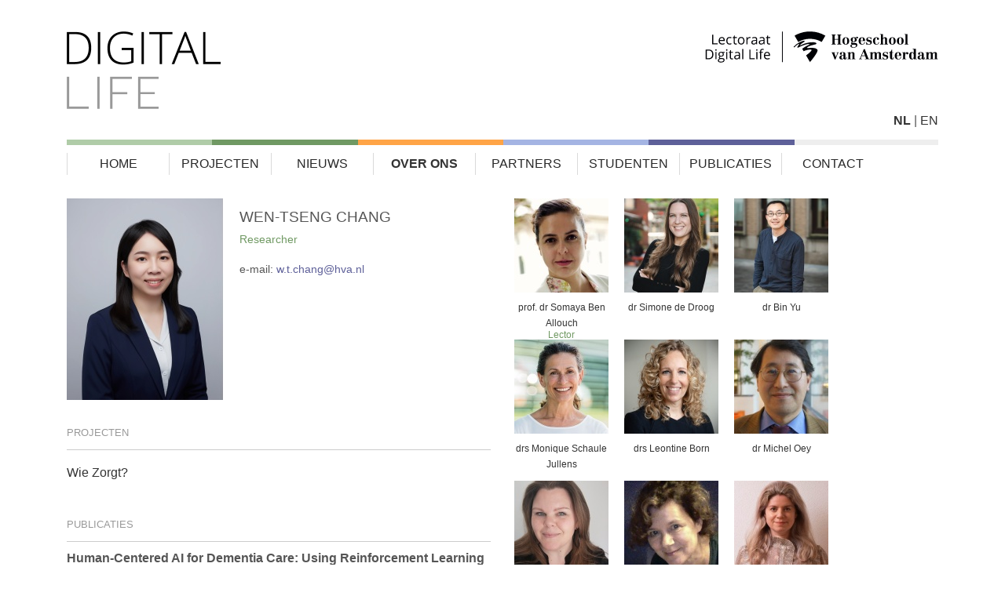

--- FILE ---
content_type: text/html; charset=UTF-8
request_url: https://digitallifecentre.nl/team/wen-tseng-chang
body_size: 2979
content:
<!doctype html>
<html lang="nl"><head>
	<meta charset="utf-8">
	<title>Digital Life</title>
	<link rel="shortcut icon" href="/favicon.ico" />
	<!--[if lt IE 9]>
	<script src="//html5shiv.googlecode.com/svn/trunk/html5.js"></script>
	<![endif]-->    <link href="https://fonts.googleapis.com/css2?family=Open+Sans:wght@400;700;800&display=swap" rel="stylesheet">
	<link rel="stylesheet" href="/css/build/reset.css" type="text/css" media="screen"/>		
	<link rel="stylesheet" href="/css/build/main.css" type="text/css" media="screen"/>
	<link rel="stylesheet" href="/css/build/grisp.css" type="text/css" media="screen"/>
	<script type="text/javascript" src="//ajax.googleapis.com/ajax/libs/jquery/2.0.3/jquery.min.js"></script>
	<link rel="stylesheet" href="/js/fancybox215/source/jquery.fancybox.css?v=2.1.5" type="text/css" media="screen">
	<script type="text/javascript" src="/js/fancybox215/source/jquery.fancybox.pack.js?v=2.1.5"></script>
	<script type="text/javascript" src="/js/jquery.cycle.js"></script>
	<script type="text/javascript">
	
	$(document).ready(function() {
		
		/* Slideshow */
		/*$('.highlights').cycle({
			fx: 'fade',
			timeout: 6000
		});*/

    $('.highlights').cycle({
        fx:     'scrollHorz',
        speed:  400,
        timeout: 8000,
        cleartypeNoBg: true,
        pager:  '#slidenav',
        pagerAnchorBuilder: function paginate(idx, el) {
				return '<a class="project' + idx + '" href="#" >&bull;</a>';
			}
    });
    
		$(".fancybox").fancybox({
			autoSize: true				
		});
		$(".various").fancybox({
			maxWidth: 800,
			maxHeight: 600,
			fitToView: true,
			width: '80%',
			height: '80%',
			autoSize: false,
			closeClick: false,
			openEffect: 'elastic',
			closeEffect: 'none'
		});
				
	});	
	</script><script type="text/javascript">
  var _gaq = _gaq || [];
  _gaq.push(['_setAccount', 'UA-45257313-1']);
  _gaq.push(['_trackPageview']);

  (function() {
    var ga = document.createElement('script'); ga.type = 'text/javascript'; ga.async = true;
    ga.src = ('https:' == document.location.protocol ? 'https://ssl' : 'http://www') + '.google-analytics.com/ga.js';
    var s = document.getElementsByTagName('script')[0]; s.parentNode.insertBefore(ga, s);
  })();
</script></head><body>
<div class="wrapper">
<!-- 	<div id="whatever"><img src="http://authenticate.hublot.com/interface/img/icons/loading.gif"/></div> --><header><a href="/" class="logo" style="float: left; width: 196px"><img src="/img/digital-life-logo.png" style="width: 196px"/></a>
<a href="https://www.hva.nl" class="hva">        <img src="/img/logo-hva-ldl.svg" style="height: 40px; float: right"></a>
<div class="language" style="float: right; clear: right; position: relative; top: 60px">
<a href="?lang=nl" style="font-weight:bold">NL</a> | <a href="?lang=en">EN</a>
</div>	
	
	<section class="sep group">
		<div class="bar palet-1"></div>
		<div class="bar palet-2"></div>
		<div class="bar palet-3"></div>
		<div class="bar palet-4"></div>
		<div class="bar palet-5"></div>
	</section><nav>
	<ul class="group">
		<li><a href="/">Home</a></li>
		<li><a href="/projecten">Projecten</a></li>
		<li><a href="/nieuws">Nieuws</a></li>
		<li class="selected"><a href="/team">Over ons</a></li>		
		<li><a href="/partners">Partners</a></li>		
		<li><a href="/studenten">Studenten</a></li>
		<li><a href="/publicaties">Publicaties</a></li>
		<li><a href="/contact" style="border: 0">Contact</a></li>	
	</ul>
</nav>
</header>
<article class="col col-1-2">		<div class="member-detail group">		<div class="col col-1-2">
		<img src="/resized/teamd/redactie/resources/fotowen-tsengchang.jpg">
		<section class="personal">
		<h2>Wen-Tseng Chang</h2><p class="role">Researcher</p><p>e-mail: <a href="mailto:w.t.chang@hva.nl">w.t.chang@hva.nl</a></p>		</section>		
		</div>	
		
		<div style="clear: both" class="col col-1-2">		<h3 class="line">Projecten	
		</h3>
		<ul>			<li><a href="/projecten/wie-zorgt">Wie Zorgt?</a></li>		</ul>		<h3 class="line" style="margin-bottom: 10px">Publicaties</h3>		<div class="publicatie">
		<h3>Human-Centered AI for Dementia Care: Using Reinforcement Learning for Personalized Interventions Support in Eating and Drinking Scenarios</h3>
		<p>(2024 )Wen-Tseng Chang, Shihan Wang, Stephanie Kramer, Michel Oey, Somaya Ben AllouchHHAI 2024	
			<a href="/download/?file=faia-386-faia240185.pdf" class="download">download</a>		</p>
	</div>				
		</div>
	</div></article>

<section class="col col-1-2 last">	<a href="/team/prof-dr-somaya-ben-allouch">
	<div class="member">
		<img src="/resized/team/redactie/resources/somaya-ben-allouch.jpg">
		<h3>prof. dr Somaya Ben Allouch</h3>
		<h3 style="position: relative; top: -15px; color: #709963;">Lector</h3>
		<h3 style="position: relative; top: -15px; color: #A4B4E3;"></h3>				
	</div>
	</a>	<a href="/team/dr-simone-de-droog">
	<div class="member">
		<img src="/resized/team/redactie/resources/simone-de-droog-2024-0523-hr-700.jpg">
		<h3>dr Simone de Droog</h3>
		<h3 style="position: relative; top: -15px; color: #709963;"></h3>
		<h3 style="position: relative; top: -15px; color: #A4B4E3;"></h3>				
	</div>
	</a>	<a href="/team/dr-bin-yu">
	<div class="member">
		<img src="/resized/team/redactie/resources/bin-yu-highres-fotograaf-christa-romp.jpg">
		<h3>dr Bin Yu</h3>
		<h3 style="position: relative; top: -15px; color: #709963;"></h3>
		<h3 style="position: relative; top: -15px; color: #A4B4E3;"></h3>				
	</div>
	</a>	<a href="/team/drs-monique-schaule-jullens">
	<div class="member">
		<img src="/resized/team/redactie/resources/monique-dll-website.jpg">
		<h3>drs Monique Schaule Jullens</h3>
		<h3 style="position: relative; top: -15px; color: #709963;"></h3>
		<h3 style="position: relative; top: -15px; color: #A4B4E3;"></h3>				
	</div>
	</a>	<a href="/team/drs-leontine-born">
	<div class="member">
		<img src="/resized/team/redactie/resources/leontine-born-hva-staand-formaat-fotomoniquekooijmans.jpg">
		<h3>drs Leontine Born</h3>
		<h3 style="position: relative; top: -15px; color: #709963;"></h3>
		<h3 style="position: relative; top: -15px; color: #A4B4E3;"></h3>				
	</div>
	</a>	<a href="/team/dr-michel-oey">
	<div class="member">
		<img src="/resized/team/redactie/resources/micheloeysmall2.jpg">
		<h3>dr Michel Oey</h3>
		<h3 style="position: relative; top: -15px; color: #709963;"></h3>
		<h3 style="position: relative; top: -15px; color: #A4B4E3;"></h3>				
	</div>
	</a>	<a href="/team/stephanie-kramer-msc">
	<div class="member">
		<img src="/resized/team/redactie/resources/pasfotostephaniekramer.jpg">
		<h3>Stephanie Kramer MSc</h3>
		<h3 style="position: relative; top: -15px; color: #709963;"></h3>
		<h3 style="position: relative; top: -15px; color: #A4B4E3;"></h3>				
	</div>
	</a>	<a href="/team/marianne-bossema-msc">
	<div class="member">
		<img src="/resized/team/redactie/resources/foto-marianne-bossema.jpg">
		<h3>Marianne Bossema MSc</h3>
		<h3 style="position: relative; top: -15px; color: #709963;"></h3>
		<h3 style="position: relative; top: -15px; color: #A4B4E3;"></h3>				
	</div>
	</a>	<a href="/team/anne-marleen-olthof">
	<div class="member">
		<img src="/resized/team/redactie/resources/annemarleenolthof-2022.jpg">
		<h3>Anne Marleen Olthof</h3>
		<h3 style="position: relative; top: -15px; color: #709963;"></h3>
		<h3 style="position: relative; top: -15px; color: #A4B4E3;"></h3>				
	</div>
	</a>	<a href="/team/dr-lamia-elloumi">
	<div class="member">
		<img src="/resized/team/redactie/resources/foto-lamia-elloumi.jpeg">
		<h3>dr. Lamia Elloumi</h3>
		<h3 style="position: relative; top: -15px; color: #709963;"></h3>
		<h3 style="position: relative; top: -15px; color: #A4B4E3;"></h3>				
	</div>
	</a>	<a href="/team/tamara-v-pinos-cisneros">
	<div class="member">
		<img src="/resized/team/redactie/resources/tamarapinos-1.jpg">
		<h3>Tamara V. Pinos Cisneros</h3>
		<h3 style="position: relative; top: -15px; color: #709963;"></h3>
		<h3 style="position: relative; top: -15px; color: #A4B4E3;"></h3>				
	</div>
	</a>	<a href="/team/marwan-el-morabet">
	<div class="member">
		<img src="/resized/team/redactie/resources/marwan-el-morabet.jpg">
		<h3>Marwan El Morabet</h3>
		<h3 style="position: relative; top: -15px; color: #709963;"></h3>
		<h3 style="position: relative; top: -15px; color: #A4B4E3;"></h3>				
	</div>
	</a>	<a href="/team/saskia-robben">
	<div class="member">
		<img src="/resized/team/redactie/resources/saskiarobbenhva-hr-1.jpg">
		<h3>Saskia Robben</h3>
		<h3 style="position: relative; top: -15px; color: #709963;"></h3>
		<h3 style="position: relative; top: -15px; color: #A4B4E3;"></h3>				
	</div>
	</a>	<a href="/team/wen-tseng-chang">
	<div class="member">
		<img src="/resized/team/redactie/resources/fotowen-tsengchang.jpg">
		<h3>Wen-Tseng Chang</h3>
		<h3 style="position: relative; top: -15px; color: #709963;"></h3>
		<h3 style="position: relative; top: -15px; color: #A4B4E3;">Alumnus</h3>				
	</div>
	</a>	<a href="/team/farzaneh-salehi">
	<div class="member">
		<img src="/resized/team/redactie/resources/foto-farzaneh-salehi.jpg">
		<h3>Farzaneh Salehi</h3>
		<h3 style="position: relative; top: -15px; color: #709963;"></h3>
		<h3 style="position: relative; top: -15px; color: #A4B4E3;">Alumnus</h3>				
	</div>
	</a>	<a href="/team/mugdha-patil">
	<div class="member">
		<img src="/resized/team/redactie/resources/mugdhapatil-2021.jpg">
		<h3>Mugdha Patil</h3>
		<h3 style="position: relative; top: -15px; color: #709963;"></h3>
		<h3 style="position: relative; top: -15px; color: #A4B4E3;">Alumnus</h3>				
	</div>
	</a>	<a href="/team/vincent-vijn">
	<div class="member">
		<img src="/resized/team/redactie/resources/foto-vincentvijn.jpeg">
		<h3>Vincent Vijn</h3>
		<h3 style="position: relative; top: -15px; color: #709963;"></h3>
		<h3 style="position: relative; top: -15px; color: #A4B4E3;">Alumnus</h3>				
	</div>
	</a>	<a href="/team/mats-otten">
	<div class="member">
		<img src="/resized/team/redactie/resources/matsotten-pasfoto2019.jpg">
		<h3>Mats Otten</h3>
		<h3 style="position: relative; top: -15px; color: #709963;"></h3>
		<h3 style="position: relative; top: -15px; color: #A4B4E3;">Alumnus</h3>				
	</div>
	</a>	<a href="/team/somayeh-ranjbar">
	<div class="member">
		<img src="/resized/team/redactie/resources/foto-somayeh-ranjbar.jpg">
		<h3>Somayeh Ranjbar</h3>
		<h3 style="position: relative; top: -15px; color: #709963;"></h3>
		<h3 style="position: relative; top: -15px; color: #A4B4E3;">Alumnus</h3>				
	</div>
	</a>	<a href="/team/annette-brons">
	<div class="member">
		<img src="/resized/team/redactie/resources/schermafbeelding-2017-03-13-om-16.36.31.png">
		<h3>Annette Brons</h3>
		<h3 style="position: relative; top: -15px; color: #709963;"></h3>
		<h3 style="position: relative; top: -15px; color: #A4B4E3;">Alumnus</h3>				
	</div>
	</a>	<a href="/team/sergio-bondietti">
	<div class="member">
		<img src="/resized/team/redactie/resources/sergiobondietti.jpeg">
		<h3>Sergio Bondietti</h3>
		<h3 style="position: relative; top: -15px; color: #709963;"></h3>
		<h3 style="position: relative; top: -15px; color: #A4B4E3;">Alumnus</h3>				
	</div>
	</a>	<a href="/team/dr-sumit-mehra">
	<div class="member">
		<img src="/resized/team/redactie/resources/rtc4495-200x200-px-zoomed.jpg">
		<h3>dr Sumit Mehra</h3>
		<h3 style="position: relative; top: -15px; color: #709963;"></h3>
		<h3 style="position: relative; top: -15px; color: #A4B4E3;">Alumnus</h3>				
	</div>
	</a>	<a href="/team/dr-nienke-nijhof">
	<div class="member">
		<img src="/resized/team/redactie/resources/nienke-nijhof-2021.jpg">
		<h3>dr Nienke Nijhof</h3>
		<h3 style="position: relative; top: -15px; color: #709963;"></h3>
		<h3 style="position: relative; top: -15px; color: #A4B4E3;">Alumnus</h3>				
	</div>
	</a>	<a href="/team/prof-dr-ben-krose">
	<div class="member">
		<img src="/resized/team/redactie/resources/digitallife-bk-scrollover200x200.jpg">
		<h3>prof. dr Ben Kröse</h3>
		<h3 style="position: relative; top: -15px; color: #709963;"></h3>
		<h3 style="position: relative; top: -15px; color: #A4B4E3;">Alumnus</h3>				
	</div>
	</a>	<a href="/team/joey-van-der-bie">
	<div class="member">
		<img src="/resized/team/redactie/resources/avatarjoeyvanderbie.jpg">
		<h3>Joey van der Bie</h3>
		<h3 style="position: relative; top: -15px; color: #709963;"></h3>
		<h3 style="position: relative; top: -15px; color: #A4B4E3;">Alumnus</h3>				
	</div>
	</a>	<a href="/team/dr-marije-kanis">
	<div class="member">
		<img src="/resized/team/redactie/resources/marijekanis.jpg">
		<h3>dr Marije Kanis</h3>
		<h3 style="position: relative; top: -15px; color: #709963;"></h3>
		<h3 style="position: relative; top: -15px; color: #A4B4E3;">Alumnus</h3>				
	</div>
	</a>	<a href="/team/dr-margriet-pol">
	<div class="member">
		<img src="/resized/team/redactie/resources/margrietpol.jpg">
		<h3>dr Margriet Pol</h3>
		<h3 style="position: relative; top: -15px; color: #709963;"></h3>
		<h3 style="position: relative; top: -15px; color: #A4B4E3;">Alumnus</h3>				
	</div>
	</a>	<a href="/team/remi-de-boer">
	<div class="member">
		<img src="/resized/team/redactie/resources/foto-remi-de-boer.jpg">
		<h3>Rémi de Boer</h3>
		<h3 style="position: relative; top: -15px; color: #709963;"></h3>
		<h3 style="position: relative; top: -15px; color: #A4B4E3;">Alumnus</h3>				
	</div>
	</a>	<a href="/team/dr-nazli-cila">
	<div class="member">
		<img src="/resized/team/redactie/resources/hvacilanazli-6994-1.jpg">
		<h3>dr Nazli Cila</h3>
		<h3 style="position: relative; top: -15px; color: #709963;"></h3>
		<h3 style="position: relative; top: -15px; color: #A4B4E3;">Alumnus</h3>				
	</div>
	</a>	<a href="/team/dr-shihan-wang">
	<div class="member">
		<img src="/resized/team/redactie/resources/shihanwang2.png">
		<h3>dr Shihan Wang</h3>
		<h3 style="position: relative; top: -15px; color: #709963;"></h3>
		<h3 style="position: relative; top: -15px; color: #A4B4E3;">Alumnus</h3>				
	</div>
	</a>	<a href="/team/ria-peters">
	<div class="member">
		<img src="/resized/team/redactie/resources/riapeters.jpg">
		<h3>Ria Peters</h3>
		<h3 style="position: relative; top: -15px; color: #709963;"></h3>
		<h3 style="position: relative; top: -15px; color: #A4B4E3;">Alumnus</h3>				
	</div>
	</a>	<a href="/team/michel-mercera">
	<div class="member">
		<img src="/resized/team/redactie/resources/photo5769284459407977896.jpg">
		<h3>Michel Mercera</h3>
		<h3 style="position: relative; top: -15px; color: #709963;"></h3>
		<h3 style="position: relative; top: -15px; color: #A4B4E3;">Alumnus</h3>				
	</div>
	</a></section>	<footer>	   <img src="/img/creating-tomorrow.svg" style="height: 20px; float: right; padding-top: 20px; padding-bottom: 30px">
	</footer></div>
</body>
</html>

--- FILE ---
content_type: text/css
request_url: https://digitallifecentre.nl/css/build/main.css
body_size: 1979
content:
/* Digital Life Centre CSS - Generated on October 24, 2022, 3:19 pm */

body {
  color: #333333;
  font-family: "aktiv-grotesk-std", sans-serif;
  font-size: 19px;
  font-weight: 100;
  line-height: 24px;
  font-family: "aktiv-grotesk-std", sans-serif;
  font-size: 16px;
  font-weight: 100;
  line-height: 28px;
}
p {
  margin-bottom: 20px;
}
a {
  color: #333;
  text-decoration: none;
  cursor: pointer;
}
a:hover {
  color: #5E6099;
}
h1 {
  font-family: "aktiv-grotesk-std", sans-serif;
  font-size: 48px;
  font-weight: 100;
  line-height: 60px;
  color: #ffa447;
  font-size: 38px;
  font-weight: 100;
  line-height: 50px;
  margin-bottom: 10px;
}
h2 {
  font-family: "aktiv-grotesk-std", sans-serif;
  text-transform: uppercase;
  font-size: 18px;
  font-weight: normal;
  margin: 10px 0 10px;
}
h3 {
  line-height: 1.5em;
  margin-bottom: 5px;
}
.wrapper {
  margin: 0 auto;
}
body {
  background: #fff;
}
.logo {
  clear: both;
  display: block;
  margin: 40px 0 30px;
}
.hva {
  margin-top: 30px;
  margin-top: 40px;
  float: right;
}
.about {
  clear: both;
  width: 690px;
  margin-bottom: 28px;
}
.about p {
  color: #4D4D4D;
  font-size: 21px;
  line-height: 36px;
  margin: 0;
}
.date {
  color: #5E6099;
  color: #888;
  font-size: 12px;
}
nav {
  clear: both;
  display: block;
  margin-bottom: 30px;
  position: relative;
  clear: both;
  display: block;
  padding: 10px 0px 0px;
  position: relative;
}
nav ul {
  display: block;
  padding: 0;
  position: relative;
  border-left: 1px solid #DADADA;
}
nav li {
  float: left;
  margin: 0 auto;
  width: 130px;
}
nav a {
  border-right: 1px solid #DADADA;
  color: #292929;
  display: block;
  margin: 0 auto;
  text-transform: uppercase;
  text-align: center;
}
nav a:hover,
nav .selected a {
  color: #333;
  font-weight: bold;
}
.crumble {
  color: #A4B4E3;
  margin-bottom: 5px;
  font-size: 12px;
}
.crumble a {
  color: #888888;
  font-size: 14px;
  text-decoration: none;
}
.project img {
  margin: 30px 0;
  display: block;
}
article ul,
article ol {
  margin-left: 20px;
  clear: left;
}
article ul li {
  list-style-type: square;
}
article ol li {
  list-style-type: decimal;
}
.datum {
  font-size: 14px;
  color: #888;
}
article p a {
  text-decoration: underline;
}
footer .logo img {
  width: 120px;
}
.palet-box {
  width: 80px;
  height: 40px;
  margin: 0 20px 40px 0;
  float: left;
}
.palet-box span {
  position: relative;
  top: 30px;
  font-size: 9px;
  line-height: 1em;
}
.c1 {
  color: #b0cca8;
}
.c2 {
  color: #709963;
}
.c3 {
  color: #ffa447;
}
.c4 {
  color: #A4B4E3;
}
.c5 {
  color: #5E6099;
}
.palet-1 {
  background: #b0cca8;
}
.palet-2 {
  background: #709963;
}
.palet-3 {
  background: #ffa447;
}
.palet-4 {
  background: #A4B4E3;
}
.palet-5 {
  background: #5E6099;
}
.highlights {
  position: relative;
  margin-bottom: 5px;
  display: block;
}
.highlight div {
  float: left;
  height: 420px;
  margin-bottom: 5px;
  position: relative;
}
.highlight h2 {
  background-color: #709963;
  background-color: rgba(112,153,99,0.8);
  color: #FFFFFF;
  float: left;
  font-size: 15px;
  font-weight: normal;
  padding: 8px 20px 4px 10px;
  -webkit-transition: padding 0.5s ease;
  -moz-transition: padding 0.5s ease;
  transition: padding 0.5s ease;
  text-transform: uppercase;
}
.highlight p {
  position: absolute;
  padding: 1px 1px;
  width: 500px;
  display: none;
  text-transform: none;
  -webkit-transition: padding 0.5s ease;
  -moz-transition: padding 0.5s ease;
  transition: padding 0.5s ease;
}
.highlight p {
  top: 50px;
  display: block;
  background: none repeat scroll 0 0 rgba(0,0,0,0.6);
  background-color: #709963;
  background-color: rgba(112,153,99,0.8);
  color: #FFFFFF;
  float: left;
  padding: 5px 10px 10px;
  -webkit-transition: padding 0.5s ease;
  -moz-transition: padding 0.5s ease;
  transition: padding 0.5s ease;
}
.projects {
  clear: both;
  width: 100%;
  padding: 0;
}
.project ul {
  float: left;
  margin: 0;
  padding: 0;
}
.projects li {
  background-position: 20% 0;
  float: left;
  height: 180px;
  list-style: none outside none;
  margin: 0 1px 1px 0;
  width: 400px;
}
.projects li a {
  float: left;
  width: 100%;
  height: 180px;
}
.projects li a span {
  background: none repeat scroll 0 0 rgba(0,0,0,0.6);
  background-color: #709963;
  color: #FFFFFF;
  float: left;
  font-size: 15px;
  font-weight: normal;
  padding: 5px 10px 10px;
  -webkit-transition: padding 0.5s ease;
  -moz-transition: padding 0.5s ease;
  transition: padding 0.5s ease;
  text-transform: uppercase;
}
#p1 span {
  background-color: #5E6099;
}
#p7 span {
  background-color: #A4B4E3;
}
.projects li a:hover span {
  float: left;
  padding-left: 60px;
  color: #fff;
}
.member {
  width: 120px;
  float: left;
  margin-right: 20px;
  height: 180px;
}
.member h3 {
  font-size: 12px;
  line-height: 1.7em;
  text-align: center;
  text-transform: none;
}
.publicatie p {
  font-size: 14px;
  line-height: 22px;
  margin-bottom: 20px;
}
.publicatie h3 {
  color: #555;
  font-size: 16px;
  font-weight: bold;
  line-height: 22px;
  margin-bottom: 4px;
  text-transform: none;
}
.publicatie .external {
  font-size: 12px;
  line-height: 1.7em;
  clear: both;
  display: block;
  color: #709963;
}
footer {
  margin-top: 40px;
}
.last {
  margin-right: 0 !important;
}
.agenda .datum {
  background-color: #b0cca8;
}
.agenda li {
  border-bottom: 1px solid #ccc;
  padding: 10px 0;
}
#p1 {
  background-image: url(/resized/p/img/beeldbank/foto7.jpg);
}
#p2 {
  background-image: url(/resized/p/img/beeldbank/foto12.jpg);
}
#p3 {
  background-image: url(/resized/p/img/beeldbank/foto13.jpg);
}
#p4 {
  background-image: url(/resized/p/img/beeldbank/foto11.jpg);
}
#p5 {
  background-image: url(/resized/p/img/beeldbank/foto15.jpg);
}
#p6 {
  background-image: url(/resized/p/img/beeldbank/foto16.jpg);
}
#p7 {
  background-image: url(/resized/p/img/beeldbank/foto17.jpg);
}
#p8 {
  background-image: url(/resized/p/img/beeldbank/foto18.jpg);
}
#p9 {
  background-image: url(/resized/p/img/beeldbank/foto14.jpg);
}
body {
  font-family: "aktiv-grotesk-std", sans-serif;
  color: #555555;
  font-size: 16px;
  font-weight: 100;
  line-height: 28px;
}
h1 {
  color: #FFA447;
  font-size: 38px;
  font-weight: 100;
  line-height: 60px;
  font-size: 38px;
  font-weight: 100;
  line-height: 50px;
  margin-bottom: 5px;
}
h2 {
  font-size: 19px;
  font-weight: normal;
  margin: 10px 0;
  text-transform: uppercase;
}
h3 {
  font-size: 16px;
  font-weight: normal;
  line-height: 23px;
  margin-bottom: 10px;
  text-transform: uppercase;
}
h3.line {
  font-size: 13px;
  padding-bottom: 10px;
  margin: 0;
  border-bottom: 1px solid #ccc;
  margin-bottom: 15px;
  color: #999;
}
h4 {
  font-size: 16px;
  font-family: inherit;
  font-weight: bold;
  line-height: 20px;
  margin-bottom: 5px;
  text-transform: none;
}
p {
  margin-bottom: 28px;
}
ul,
ol {
  margin-bottom: 10px;
}
.datum {
  margin-bottom: 5px;
}
.sep {
  clear: both;
  margin: 0;
  width: 100%;
  background: #eee;
}
.bar {
  float: left;
  height: 7px;
  width: 16.7%;
}
aside h3 {
  color: #aaa;
  margin-bottom: 0px;
  font-size: 12px;
  line-height: 1.7em;
  margin-top: 20px;
}
aside p,
aside li {
  font-size: 14px;
}
aside p {
  margin-bottom: 0 !important;
}
aside .partnerlinks li:before {
  content: "- ";
}
.pubcols {
  -moz-column-count: 3;
  -webkit-column-count: 3;
  column-count: 3;
}
footer {
  clear: both;
  border-top: 1px solid #eee;
  padding-top: 10px;
  margin-top: 20px;
  position: relative;
  top: 20px;
}
.partners a {
  max-width: 220px;
  margin: 10px 30px;
  float: left;
}
.member-detail ul {
  margin: 10px 0 40px;
}
.member-detail li {
  list-style: none;
}
.member-detail img {
  margin: 0 0 30px 0;
  float: left;
}
.personal {
  float: left;
  margin-left: 20px;
}
.personal a {
  text-decoration: none;
  color: #5E6099;
}
.personal a:hover {
  text-decoration: underline;
}
.personal p {
  margin: 0;
  font-size: 14px;
}
.personal .role {
  position: relative;
  top: -10px;
  color: #709963;
}
.download {
  background: none repeat scroll 0 0 #A4B4E3;
  border-radius: 3px 3px 3px 3px;
  color: #FFFFFF;
  display: inline-block;
  font-size: 10px;
  font-weight: bold;
  line-height: 1em;
  margin: 0 5px;
  padding: 5px;
  text-align: center;
  text-transform: uppercase;
  width: auto;
  text-decoration: none;
}
.download:hover {
  background-color: #5E6099;
}
.download:hover {
  background: #5E6099;
  color: #fff;
}
.size {
  display: none;
}
a:hover .size {
  display: inline-block;
  font-size: 10px;
  line-height: 1em;
  color: #999;
}
#slidenav {
  position: relative;
  top: 470px;
  z-index: 9999;
}
#slidenav a {
  margin-left: 20px;
  font-size: 32px;
  color: #ccc;
  line-height: 18px;
}
#slidenav a.activeSlide {
  color: #ffa447;
}
.videolist {
  clear: both;
}
.video {
  position: relative;
  float: left;
}
.video .icon {
  background: url("/img/playvideo-small.png") repeat scroll 0 0 transparent;
  background-position: 0px -20px;
  display: block;
  height: 20px;
  left: 45px;
  position: absolute;
  top: 30px;
  width: 20px;
  z-index: 999;
}
.big-icon {
  background: url("/img/playvideo.png") repeat scroll 0 80px transparent;
  display: block;
  height: 80px;
  left: 200px;
  position: absolute;
  top: 130px;
  width: 80px;
  z-index: 999;
}
.big-icon:hover {
  background-position: 0 0;
}
.video:hover .icon {
  background-position: 0px -20px;
}
.meer {
  background: none repeat scroll 0 0 #A4B4E3;
  border-radius: 3px 3px 3px 3px;
  color: #FFFFFF;
  display: inline-block;
  font-size: 10px;
  font-weight: bold;
  line-height: 1em;
  margin: 0 5px;
  padding: 5px;
  text-align: center;
  text-transform: uppercase;
  width: auto;
}
.meer:hover {
  background-color: #5E6099;
}
.nieuws .overview a {
  border-bottom: 1px solid #CCCCCC;
  float: left;
  margin-bottom: 10px;
}
.nieuws .overview .date {
  position: relative;
  top: -5px;
  margin: 0;
}
.all {
  color: #709963;
  font-size: 14px;
  float: left;
  clear: both;
  margin-bottom: 16px;
}
.datelink {
  clear: both;
  float: left;
}
.datelink li {
  float: left;
  clear: both;
}
.datelink .date,
.agenda .datelink .date {
  float: left;
  width: 80px;
}
.agenda .datelink span {
  float: left;
  width: 120px;
}


--- FILE ---
content_type: text/css
request_url: https://digitallifecentre.nl/css/build/grisp.css
body_size: 1404
content:
/* Grisp Grid Generator v 0.7 */

.wrapper {
	width: 1170px;
	padding: 0 30px;
}
.col {
	float: left;
	margin-right: 30px;
}
.col.pad { padding: 15px; }
.col.border { border: 1px solid #555; }
.set, .first { clear: both; width: 100%; /*padding-left: 30px; padding-right: 30px;*/ }
.last { margin-right: 0 !important; }
.full { width: 100%; margin-right: 0 !important; }
 
.col-1-2 { width: 570px; } 
.col-1-3 { width: 370px; } 
.col-1-4 { width: 270px; } 
.col-1-5 { width: 210px; }	
	
@media screen and (min-width: 1290px)  {

.wrapper { width: 1170px; margin: 0 auto;}
			.col-1-2 { width: 570px; }
	.pad-1-2 { padding-left: 600px; }	
				.col-1-3 { width: 370px; }
	.pad-1-3 { padding-left: 400px; }	
		.col-2-3 { width: 770px; }
	.pad-2-3 { padding-left: 800px; }	
				.col-1-4 { width: 270px; }
	.pad-1-4 { padding-left: 300px; }	
		.col-2-4 { width: 570px; }
	.pad-2-4 { padding-left: 600px; }	
		.col-3-4 { width: 870px; }
	.pad-3-4 { padding-left: 900px; }	
				.col-1-5 { width: 210px; }
	.pad-1-5 { padding-left: 240px; }	
		.col-2-5 { width: 450px; }
	.pad-2-5 { padding-left: 480px; }	
		.col-3-5 { width: 690px; }
	.pad-3-5 { padding-left: 720px; }	
		.col-4-5 { width: 930px; }
	.pad-4-5 { padding-left: 960px; }	
	
			.col-1-2.pad { width: 540px; }
				.col-1-3.pad { width: 340px; }
		.col-2-3.pad { width: 710px; }
				.col-1-4.pad { width: 240px; }
		.col-2-4.pad { width: 510px; }
		.col-3-4.pad { width: 780px; }
				.col-1-5.pad { width: 180px; }
		.col-2-5.pad { width: 390px; }
		.col-3-5.pad { width: 600px; }
		.col-4-5.pad { width: 810px; }
	
			.col-1-2.pad.border { width: 538px; }
				.col-1-3.pad.border { width: 338px; }
		.col-2-3.pad.border { width: 706px; }
				.col-1-4.pad.border { width: 238px; }
		.col-2-4.pad.border { width: 506px; }
		.col-3-4.pad.border { width: 774px; }
				.col-1-5.pad.border { width: 178px; }
		.col-2-5.pad.border { width: 386px; }
		.col-3-5.pad.border { width: 594px; }
		.col-4-5.pad.border { width: 802px; }
	}
	
@media screen and (min-width: 1230px) and (max-width: 1289px) {

.wrapper { width: 1110px; }
			.col-1-2 { width: 540px; }
	.pad-1-2 { padding-left: 570px; }	
				.col-1-3 { width: 350px; }
	.pad-1-3 { padding-left: 380px; }	
		.col-2-3 { width: 730px; }
	.pad-2-3 { padding-left: 760px; }	
				.col-1-4 { width: 255px; }
	.pad-1-4 { padding-left: 285px; }	
		.col-2-4 { width: 540px; }
	.pad-2-4 { padding-left: 570px; }	
		.col-3-4 { width: 825px; }
	.pad-3-4 { padding-left: 855px; }	
				.col-1-5 { width: 198px; }
	.pad-1-5 { padding-left: 228px; }	
		.col-2-5 { width: 426px; }
	.pad-2-5 { padding-left: 456px; }	
		.col-3-5 { width: 654px; }
	.pad-3-5 { padding-left: 684px; }	
		.col-4-5 { width: 882px; }
	.pad-4-5 { padding-left: 912px; }	
	
			.col-1-2.pad { width: 510px; }
				.col-1-3.pad { width: 320px; }
		.col-2-3.pad { width: 670px; }
				.col-1-4.pad { width: 225px; }
		.col-2-4.pad { width: 480px; }
		.col-3-4.pad { width: 735px; }
				.col-1-5.pad { width: 168px; }
		.col-2-5.pad { width: 366px; }
		.col-3-5.pad { width: 564px; }
		.col-4-5.pad { width: 762px; }
	
			.col-1-2.pad.border { width: 508px; }
				.col-1-3.pad.border { width: 318px; }
		.col-2-3.pad.border { width: 666px; }
				.col-1-4.pad.border { width: 223px; }
		.col-2-4.pad.border { width: 476px; }
		.col-3-4.pad.border { width: 729px; }
				.col-1-5.pad.border { width: 166px; }
		.col-2-5.pad.border { width: 362px; }
		.col-3-5.pad.border { width: 558px; }
		.col-4-5.pad.border { width: 754px; }
	}
	
@media screen and (min-width: 1170px) and (max-width: 1229px) {

.wrapper { width: 1050px; }
			.col-1-2 { width: 510px; }
	.pad-1-2 { padding-left: 540px; }	
				.col-1-3 { width: 330px; }
	.pad-1-3 { padding-left: 360px; }	
		.col-2-3 { width: 690px; }
	.pad-2-3 { padding-left: 720px; }	
				.col-1-4 { width: 240px; }
	.pad-1-4 { padding-left: 270px; }	
		.col-2-4 { width: 510px; }
	.pad-2-4 { padding-left: 540px; }	
		.col-3-4 { width: 780px; }
	.pad-3-4 { padding-left: 810px; }	
				.col-1-5 { width: 186px; }
	.pad-1-5 { padding-left: 216px; }	
		.col-2-5 { width: 402px; }
	.pad-2-5 { padding-left: 432px; }	
		.col-3-5 { width: 618px; }
	.pad-3-5 { padding-left: 648px; }	
		.col-4-5 { width: 834px; }
	.pad-4-5 { padding-left: 864px; }	
	
			.col-1-2.pad { width: 480px; }
				.col-1-3.pad { width: 300px; }
		.col-2-3.pad { width: 630px; }
				.col-1-4.pad { width: 210px; }
		.col-2-4.pad { width: 450px; }
		.col-3-4.pad { width: 690px; }
				.col-1-5.pad { width: 156px; }
		.col-2-5.pad { width: 342px; }
		.col-3-5.pad { width: 528px; }
		.col-4-5.pad { width: 714px; }
	
			.col-1-2.pad.border { width: 478px; }
				.col-1-3.pad.border { width: 298px; }
		.col-2-3.pad.border { width: 626px; }
				.col-1-4.pad.border { width: 208px; }
		.col-2-4.pad.border { width: 446px; }
		.col-3-4.pad.border { width: 684px; }
				.col-1-5.pad.border { width: 154px; }
		.col-2-5.pad.border { width: 338px; }
		.col-3-5.pad.border { width: 522px; }
		.col-4-5.pad.border { width: 706px; }
	}
	
@media screen and (min-width: 1110px) and (max-width: 1169px) {

.wrapper { width: 990px; }
			.col-1-2 { width: 480px; }
	.pad-1-2 { padding-left: 510px; }	
				.col-1-3 { width: 310px; }
	.pad-1-3 { padding-left: 340px; }	
		.col-2-3 { width: 650px; }
	.pad-2-3 { padding-left: 680px; }	
				.col-1-4 { width: 225px; }
	.pad-1-4 { padding-left: 255px; }	
		.col-2-4 { width: 480px; }
	.pad-2-4 { padding-left: 510px; }	
		.col-3-4 { width: 735px; }
	.pad-3-4 { padding-left: 765px; }	
				.col-1-5 { width: 174px; }
	.pad-1-5 { padding-left: 204px; }	
		.col-2-5 { width: 378px; }
	.pad-2-5 { padding-left: 408px; }	
		.col-3-5 { width: 582px; }
	.pad-3-5 { padding-left: 612px; }	
		.col-4-5 { width: 786px; }
	.pad-4-5 { padding-left: 816px; }	
	
			.col-1-2.pad { width: 450px; }
				.col-1-3.pad { width: 280px; }
		.col-2-3.pad { width: 590px; }
				.col-1-4.pad { width: 195px; }
		.col-2-4.pad { width: 420px; }
		.col-3-4.pad { width: 645px; }
				.col-1-5.pad { width: 144px; }
		.col-2-5.pad { width: 318px; }
		.col-3-5.pad { width: 492px; }
		.col-4-5.pad { width: 666px; }
	
			.col-1-2.pad.border { width: 448px; }
				.col-1-3.pad.border { width: 278px; }
		.col-2-3.pad.border { width: 586px; }
				.col-1-4.pad.border { width: 193px; }
		.col-2-4.pad.border { width: 416px; }
		.col-3-4.pad.border { width: 639px; }
				.col-1-5.pad.border { width: 142px; }
		.col-2-5.pad.border { width: 314px; }
		.col-3-5.pad.border { width: 486px; }
		.col-4-5.pad.border { width: 658px; }
	}
	
@media screen and (min-width: 1050px) and (max-width: 1109px) {

.wrapper { width: 930px; }
			.col-1-2 { width: 450px; }
	.pad-1-2 { padding-left: 480px; }	
				.col-1-3 { width: 290px; }
	.pad-1-3 { padding-left: 320px; }	
		.col-2-3 { width: 610px; }
	.pad-2-3 { padding-left: 640px; }	
				.col-1-4 { width: 210px; }
	.pad-1-4 { padding-left: 240px; }	
		.col-2-4 { width: 450px; }
	.pad-2-4 { padding-left: 480px; }	
		.col-3-4 { width: 690px; }
	.pad-3-4 { padding-left: 720px; }	
				.col-1-5 { width: 162px; }
	.pad-1-5 { padding-left: 192px; }	
		.col-2-5 { width: 354px; }
	.pad-2-5 { padding-left: 384px; }	
		.col-3-5 { width: 546px; }
	.pad-3-5 { padding-left: 576px; }	
		.col-4-5 { width: 738px; }
	.pad-4-5 { padding-left: 768px; }	
	
			.col-1-2.pad { width: 420px; }
				.col-1-3.pad { width: 260px; }
		.col-2-3.pad { width: 550px; }
				.col-1-4.pad { width: 180px; }
		.col-2-4.pad { width: 390px; }
		.col-3-4.pad { width: 600px; }
				.col-1-5.pad { width: 132px; }
		.col-2-5.pad { width: 294px; }
		.col-3-5.pad { width: 456px; }
		.col-4-5.pad { width: 618px; }
	
			.col-1-2.pad.border { width: 418px; }
				.col-1-3.pad.border { width: 258px; }
		.col-2-3.pad.border { width: 546px; }
				.col-1-4.pad.border { width: 178px; }
		.col-2-4.pad.border { width: 386px; }
		.col-3-4.pad.border { width: 594px; }
				.col-1-5.pad.border { width: 130px; }
		.col-2-5.pad.border { width: 290px; }
		.col-3-5.pad.border { width: 450px; }
		.col-4-5.pad.border { width: 610px; }
	}
	
@media screen and (min-width: 990px) and (max-width: 1049px) {

.wrapper { width: 870px; }
			.col-1-2 { width: 420px; }
	.pad-1-2 { padding-left: 450px; }	
				.col-1-3 { width: 270px; }
	.pad-1-3 { padding-left: 300px; }	
		.col-2-3 { width: 570px; }
	.pad-2-3 { padding-left: 600px; }	
				.col-1-4 { width: 195px; }
	.pad-1-4 { padding-left: 225px; }	
		.col-2-4 { width: 420px; }
	.pad-2-4 { padding-left: 450px; }	
		.col-3-4 { width: 645px; }
	.pad-3-4 { padding-left: 675px; }	
				.col-1-5 { width: 150px; }
	.pad-1-5 { padding-left: 180px; }	
		.col-2-5 { width: 330px; }
	.pad-2-5 { padding-left: 360px; }	
		.col-3-5 { width: 510px; }
	.pad-3-5 { padding-left: 540px; }	
		.col-4-5 { width: 690px; }
	.pad-4-5 { padding-left: 720px; }	
	
			.col-1-2.pad { width: 390px; }
				.col-1-3.pad { width: 240px; }
		.col-2-3.pad { width: 510px; }
				.col-1-4.pad { width: 165px; }
		.col-2-4.pad { width: 360px; }
		.col-3-4.pad { width: 555px; }
				.col-1-5.pad { width: 120px; }
		.col-2-5.pad { width: 270px; }
		.col-3-5.pad { width: 420px; }
		.col-4-5.pad { width: 570px; }
	
			.col-1-2.pad.border { width: 388px; }
				.col-1-3.pad.border { width: 238px; }
		.col-2-3.pad.border { width: 506px; }
				.col-1-4.pad.border { width: 163px; }
		.col-2-4.pad.border { width: 356px; }
		.col-3-4.pad.border { width: 549px; }
				.col-1-5.pad.border { width: 118px; }
		.col-2-5.pad.border { width: 266px; }
		.col-3-5.pad.border { width: 414px; }
		.col-4-5.pad.border { width: 562px; }
	}
	
@media screen  and (max-width: 989px) {

.wrapper { width: 810px; }
			.col-1-2 { width: 390px; }
	.pad-1-2 { padding-left: 420px; }	
				.col-1-3 { width: 250px; }
	.pad-1-3 { padding-left: 280px; }	
		.col-2-3 { width: 530px; }
	.pad-2-3 { padding-left: 560px; }	
				.col-1-4 { width: 180px; }
	.pad-1-4 { padding-left: 210px; }	
		.col-2-4 { width: 390px; }
	.pad-2-4 { padding-left: 420px; }	
		.col-3-4 { width: 600px; }
	.pad-3-4 { padding-left: 630px; }	
				.col-1-5 { width: 138px; }
	.pad-1-5 { padding-left: 168px; }	
		.col-2-5 { width: 306px; }
	.pad-2-5 { padding-left: 336px; }	
		.col-3-5 { width: 474px; }
	.pad-3-5 { padding-left: 504px; }	
		.col-4-5 { width: 642px; }
	.pad-4-5 { padding-left: 672px; }	
	
			.col-1-2.pad { width: 360px; }
				.col-1-3.pad { width: 220px; }
		.col-2-3.pad { width: 470px; }
				.col-1-4.pad { width: 150px; }
		.col-2-4.pad { width: 330px; }
		.col-3-4.pad { width: 510px; }
				.col-1-5.pad { width: 108px; }
		.col-2-5.pad { width: 246px; }
		.col-3-5.pad { width: 384px; }
		.col-4-5.pad { width: 522px; }
	
			.col-1-2.pad.border { width: 358px; }
				.col-1-3.pad.border { width: 218px; }
		.col-2-3.pad.border { width: 466px; }
				.col-1-4.pad.border { width: 148px; }
		.col-2-4.pad.border { width: 326px; }
		.col-3-4.pad.border { width: 504px; }
				.col-1-5.pad.border { width: 106px; }
		.col-2-5.pad.border { width: 242px; }
		.col-3-5.pad.border { width: 378px; }
		.col-4-5.pad.border { width: 514px; }
	}


--- FILE ---
content_type: image/svg+xml
request_url: https://digitallifecentre.nl/img/creating-tomorrow.svg
body_size: 1653
content:
<svg xmlns="http://www.w3.org/2000/svg" viewBox="0 0 157.6 16.82"><g id="Layer_2" data-name="Layer 2"><g id="Layer_1-2" data-name="Layer 1"><path d="M9,3.48H8.37c-.21-1.64-1.09-3-2.82-3-3,0-3.7,3.55-3.7,5.93,0,4,1.4,6.07,3.77,6.07a3,3,0,0,0,2.89-3h.61v3.38H8.61c0-.2-.17-.41-.4-.41a16.78,16.78,0,0,1-2.4.51C1.91,13,0,10.15,0,6.69S1.71,0,5.48,0a3.27,3.27,0,0,1,1.4.25,2.64,2.64,0,0,0,1,.26c.23,0,.49-.07.49-.39H9Z"/><path d="M10.73,12.23h.42c.82,0,1-.28,1-1.08V5.9c0-.79-.12-1.31-1-1.31h-.42V4.08h.36a11,11,0,0,0,2.38-.28V6.06h0c.58-1,1.26-2.19,2.61-2.19.75,0,1.63.35,1.63,1.22a.93.93,0,0,1-1,1,.91.91,0,0,1-1-.89,1,1,0,0,1,.08-.37h-.33c-1.16,0-2,1.94-2,3.31v2.95c0,1.12.49,1.12,1.49,1.12h.38v.51H10.73Z"/><path d="M20.67,8.44c0,1.52.07,4.07,2.17,4.07a2.68,2.68,0,0,0,2.57-2.76h.72A3.21,3.21,0,0,1,22.68,13C20.07,13,19,11,19,8.61s1-4.81,3.71-4.81c2.49,0,3.57,2.47,3.57,4.64Zm3.88-.51c0-1.28-.1-3.62-1.89-3.62s-2,2.29-2,3.62Z"/><path d="M36.26,11.39A1.56,1.56,0,0,1,34.65,13a1.37,1.37,0,0,1-1.54-1.15h0A2.53,2.53,0,0,1,30.82,13C29.26,13,28,12.3,28,10.69,28,8,30.64,7.56,33,7.56V5.9a1.47,1.47,0,0,0-1.38-1.59c-.6,0-1.26.08-1.4.75a1.13,1.13,0,0,1,.29.75.91.91,0,0,1-.92.86,1.05,1.05,0,0,1-1-1.16c0-1.33,1.89-1.71,3.05-1.71,1.77,0,2.83.77,2.83,2.24V11.1c0,.49,0,1.2.55,1.2s.73-.56.73-1.2v-.65h.51Zm-5,1c1.19,0,1.75-1.09,1.75-2.15V8.07c-2,0-3.4.51-3.4,2.57A1.59,1.59,0,0,0,31.29,12.41Z"/><path d="M40.16,1.31V4.08H42.3v.61H40.16v6.67c0,.59.26.94.72.94.66,0,.86-.49.86-1.08V10.4h.72v.54c0,1.35-.71,2.08-1.81,2.08-1.7,0-1.92-.94-1.92-2.2V4.69H37.19V4.08c1.5,0,2.2-1.26,2.39-2.77Z"/><path d="M44.55,5.46c0-.79-.21-.87-1-.87h-.43V4.08h.63a10.5,10.5,0,0,0,2.31-.28A16.71,16.71,0,0,0,46,5.53v5.58c0,.86.19,1.12.94,1.12h.56v.51H43.14v-.51h.59c.72,0,.82-.35.82-1ZM45.2.25a1,1,0,0,1,1,1,1,1,0,0,1-1,1,1,1,0,0,1-1-1A1,1,0,0,1,45.2.25Z"/><path d="M48.32,4.08h.47a7.76,7.76,0,0,0,2.27-.28V5.43h0A3.23,3.23,0,0,1,53.79,3.8c2.49,0,2.86,1.24,2.86,2.64v4.43c0,1.36.15,1.36.82,1.36h.59v.51H53.79v-.51h.6c.66,0,.82,0,.82-1.36V6.93c0-1.43-.35-2.41-1.68-2.41-1.57,0-2.36,1.33-2.36,2.8v3.55c0,1.36.16,1.36.82,1.36h.6v.51H48.32v-.51h.59c.67,0,.82,0,.82-1.36V5.58c0-.82-.24-1-1-1h-.4Z"/><path d="M64.35,11.48c1.5,0,2.85.58,2.85,2.47,0,2.05-2.45,2.87-4.17,2.87-1.5,0-3.85-.46-3.85-2.36a2.19,2.19,0,0,1,2-2v0a1.32,1.32,0,0,1-1.1-1.36,1.53,1.53,0,0,1,1.36-1.54v0A2.8,2.8,0,0,1,59.52,7,3.23,3.23,0,0,1,63,3.8a4.45,4.45,0,0,1,1,.1,2.94,2.94,0,0,0,.74.13c.7,0,1.26-.81,2.08-.81a.88.88,0,0,1,.91.93.88.88,0,0,1-.88.93c-.71,0-.61-.84-1-.84a5.42,5.42,0,0,0-.81.21A2.76,2.76,0,0,1,66.39,7c0,2.31-1.85,3-3.85,3-1,0-1.61.07-1.61.77s.67.72,1.51.72Zm-1,4.83c1.15,0,2.57-.54,2.57-1.91s-.93-1.66-2.36-1.66-2.89,0-2.89,1.75C60.62,16,62.14,16.31,63.3,16.31ZM64.8,7c0-1.18-.28-2.66-1.71-2.66-1.6,0-2,1.22-2,2.64s.4,2.54,1.91,2.54S64.8,8.17,64.8,7Z"/><path d="M73.53.28H84v3h-.62C83.16,1.7,82.46.79,80.41.79h-.87v9.5c0,1.65,0,1.94.82,1.94h.79v.51H76.33v-.51h.79c.79,0,.82-.29.82-1.94V.79h-.87c-2,0-2.75.91-2.92,2.45h-.62Z"/><path d="M83.88,8.42c0-2.4,1.34-4.62,3.88-4.62S91.65,6,91.65,8.42,90.3,13,87.76,13,83.88,10.8,83.88,8.42Zm6.07,0c0-1.59,0-4.11-2.19-4.11s-2.19,2.52-2.19,4.11,0,4.09,2.19,4.09S90,10,90,8.42Z"/><path d="M93.13,12.23h.6c.66,0,.82,0,.82-1.36V5.58c0-.82-.24-1-1-1h-.41V4.08h.48a7.76,7.76,0,0,0,2.27-.28V5.43h0A3.22,3.22,0,0,1,98.61,3.8a2.23,2.23,0,0,1,2.47,1.61,3.16,3.16,0,0,1,2.73-1.61c2.48,0,2.85,1.24,2.85,2.64v4.43c0,1.36.16,1.36.83,1.36h.59v.51h-4.27v-.51h.59c.67,0,.83,0,.83-1.36V6.93c0-1.43-.35-2.41-1.68-2.41s-2.23.84-2.23,2.41v3.94c0,1.36.16,1.36.83,1.36h.59v.51H98.47v-.51h.6c.66,0,.82,0,.82-1.36V6.93c0-1.43-.35-2.41-1.54-2.41C96.77,4.52,96,5.85,96,7.32v3.55c0,1.36.15,1.36.82,1.36h.59v.51H93.13Z"/><path d="M109.48,8.42c0-2.4,1.35-4.62,3.88-4.62s3.89,2.22,3.89,4.62S115.9,13,113.36,13,109.48,10.8,109.48,8.42Zm6.07,0c0-1.59,0-4.11-2.19-4.11s-2.18,2.52-2.18,4.11,0,4.09,2.18,4.09S115.55,10,115.55,8.42Z"/><path d="M118.74,12.23h.42c.82,0,1-.28,1-1.08V5.9c0-.79-.12-1.31-1-1.31h-.42V4.08h.36a11,11,0,0,0,2.38-.28V6.06h0c.58-1,1.26-2.19,2.61-2.19.75,0,1.62.35,1.62,1.22a1,1,0,0,1-2,.13,1.05,1.05,0,0,1,.09-.37h-.33c-1.16,0-2,1.94-2,3.31v2.95c0,1.12.49,1.12,1.49,1.12h.38v.51h-4.72Z"/><path d="M126.51,12.23h.42c.82,0,1-.28,1-1.08V5.9c0-.79-.12-1.31-1-1.31h-.42V4.08h.36a11,11,0,0,0,2.38-.28V6.06h0c.58-1,1.26-2.19,2.61-2.19.75,0,1.62.35,1.62,1.22a1,1,0,0,1-2,.13,1.05,1.05,0,0,1,.09-.37h-.33c-1.16,0-2,1.94-2,3.31v2.95c0,1.12.49,1.12,1.49,1.12h.38v.51h-4.72Z"/><path d="M134.75,8.42c0-2.4,1.35-4.62,3.88-4.62s3.89,2.22,3.89,4.62-1.35,4.6-3.89,4.6S134.75,10.8,134.75,8.42Zm6.07,0c0-1.59,0-4.11-2.19-4.11s-2.18,2.52-2.18,4.11,0,4.09,2.18,4.09S140.82,10,140.82,8.42Z"/><path d="M144.9,5.64c-.21-.6-.39-1-1-1h-.29V4.08h3.92v.51H147c-.31,0-.68,0-.68.4a4,4,0,0,0,.26,1l1.74,4.87h0l2-5.53-.14-.35c-.14-.35-.42-.35-.75-.35h-.3V4.08h3.92v.51h-.29c-.49,0-.9,0-.9.35a2.28,2.28,0,0,0,.18.82l1.85,5.06h0l1.84-5.06a2.37,2.37,0,0,0,.15-.77c0-.39-.35-.4-.82-.4h-.3V4.08h2.8v.51h-.35c-.36,0-.63.8-.77,1.19l-2.67,7.14h-.65l-2.49-6.74-2.48,6.74h-.68Z"/></g></g></svg>

--- FILE ---
content_type: image/svg+xml
request_url: https://digitallifecentre.nl/img/logo-hva-ldl.svg
body_size: 10445
content:
<?xml version="1.0" encoding="UTF-8"?>
<svg width="223px" height="30px" viewBox="0 0 223 30" version="1.1" xmlns="http://www.w3.org/2000/svg" xmlns:xlink="http://www.w3.org/1999/xlink">
    <!-- Generator: Sketch 62 (91390) - https://sketch.com -->
    <title>Group</title>
    <desc>Created with Sketch.</desc>
    <g id="Page-1" stroke="none" stroke-width="1" fill="none" fill-rule="evenodd">
        <g id="HvA_Lect_Digital_Life_RGB" transform="translate(-29.000000, -15.000000)">
            <g id="Group" transform="translate(29.600000, 15.117000)">
                <path d="M190.271,11.992 L190.722,11.992 C191.12,11.992 191.254,11.821 191.254,11.096 L191.254,3.776 C191.254,3.047 191.12,2.875 190.722,2.875 L190.271,2.875 L190.271,2.487 L193.171,2.487 L193.171,11.096 C193.171,11.821 193.305,11.992 193.701,11.992 L194.155,11.992 L194.155,12.38 L190.271,12.38 L190.271,11.992" id="Fill-1" fill="#000105"></path>
                <path d="M120.408,11.992 L120.771,11.992 C121.406,11.992 121.42,11.635 121.42,9.936 L121.42,5.373 C121.42,3.675 121.406,3.317 120.757,3.317 L120.408,3.317 L120.408,2.933 L124.499,2.933 L124.499,3.317 L124.155,3.317 C123.507,3.317 123.492,3.675 123.492,5.373 L123.492,7.27 L126.832,7.27 L126.832,5.373 C126.832,3.675 126.818,3.317 126.169,3.317 L125.825,3.317 L125.825,2.933 L129.916,2.933 L129.916,3.317 L129.57,3.317 C128.92,3.317 128.906,3.675 128.906,5.373 L128.906,9.936 C128.906,11.635 128.92,11.992 129.556,11.992 L129.916,11.992 L129.916,12.38 L125.825,12.38 L125.825,11.992 L126.169,11.992 C126.818,11.992 126.832,11.635 126.832,9.936 L126.832,7.729 L123.492,7.729 L123.492,9.936 C123.492,11.635 123.507,11.992 124.155,11.992 L124.499,11.992 L124.499,12.38 L120.408,12.38 L120.408,11.992" id="Fill-2" fill="#000105"></path>
                <path d="M130.861,9.047 C130.861,11.128 132.031,12.596 134.14,12.596 C136.252,12.596 137.421,11.128 137.421,9.047 C137.421,6.984 136.252,5.508 134.14,5.508 C132.031,5.508 130.861,6.984 130.861,9.047 M132.852,9.047 C132.852,6.406 133.437,5.969 134.14,5.969 C134.846,5.969 135.431,6.406 135.431,9.047 C135.431,11.356 135.085,12.145 134.14,12.145 C133.198,12.145 132.852,11.356 132.852,9.047" id="Fill-3" fill="#000105"></path>
                <path d="M141.881,12.565 C142.665,12.565 143.955,12.593 143.955,13.664 C143.955,14.685 142.665,15.018 141.816,15.018 C140.992,15.018 139.701,14.832 139.701,13.778 C139.701,12.593 140.992,12.565 141.881,12.565 L141.881,12.565 Z M141.201,10.983 C140.523,10.983 140.232,10.886 140.232,10.57 C140.232,10.286 140.416,10.036 140.854,10.036 C142.578,10.036 144.643,10.036 144.643,7.723 C144.643,7.043 144.335,6.561 143.708,6.029 C143.936,5.947 144.096,5.895 144.297,5.895 C144.626,5.895 144.402,6.599 145.2,6.599 C145.65,6.599 145.876,6.242 145.876,5.842 C145.876,5.407 145.637,5.0089719 145.159,5.0089719 C144.521,5.004 143.989,5.668 143.271,5.668 C142.966,5.666 142.393,5.508 141.674,5.508 C140.222,5.508 138.772,6.169 138.772,7.826 C138.772,8.801 139.385,9.549 140.278,9.812 L140.278,9.838 L140.278,9.824 C139.636,10.023 139.239,10.565 139.239,11.242 C139.239,11.738 139.479,12.18 140.036,12.38 L140.036,12.409 C139.357,12.479 138.486,12.952 138.486,13.762 C138.486,15.214 140.367,15.476 141.471,15.476 C143.064,15.476 145.172,14.872 145.172,12.942 C145.172,11.269 143.769,10.983 142.774,10.983 L141.201,10.983 Z M140.689,7.851 C140.689,7.104 140.728,5.969 141.75,5.969 C142.725,5.969 142.725,7.264 142.725,7.932 C142.725,8.587 142.617,9.577 141.743,9.577 C140.728,9.577 140.689,8.613 140.689,7.851 L140.689,7.851 Z" id="Fill-4" fill="#000105"></path>
                <path d="M152.644,9.075 C152.644,7.01 151.861,5.508 149.643,5.508 C147.531,5.508 146.362,6.984 146.362,9.05 C146.362,11.128 147.531,12.596 149.643,12.596 C151.308,12.596 152.345,11.745 152.517,10.106 L151.928,10.1 C151.9,11.156 151.222,12.145 150.068,12.145 C148.555,12.145 148.437,10.742 148.437,9.407 L148.437,9.075 L152.644,9.075 Z M148.437,8.69 C148.437,7.381 148.489,5.969 149.59,5.969 C150.571,5.969 150.571,7.248 150.571,8.69 L148.437,8.69 L148.437,8.69 Z" id="Fill-5" fill="#000105"></path>
                <path d="M153.746,10.207 L154.172,10.207 C154.438,11.34 155.063,12.145 156.313,12.145 C156.99,12.145 157.639,11.743 157.639,11.058 C157.639,10.207 156.975,10.019 155.701,9.726 C154.718,9.499 153.746,9.167 153.746,7.795 C153.746,6.208 154.904,5.508 156.367,5.515 C156.965,5.515 157.389,5.727 157.828,5.727 C158.186,5.727 158.386,5.619 158.545,5.508 L158.625,5.508 L158.625,7.641 L158.199,7.641 C158.066,6.766 157.348,5.967 156.418,5.967 C155.767,5.967 155.103,6.208 155.103,7.023 C155.103,7.7 155.45,7.795 156.99,8.156 C158.169,8.42 159.072,8.796 159.072,10.34 C159.072,11.943 157.758,12.595 156.365,12.592 C155.742,12.592 155.063,12.377 154.492,12.377 C154.225,12.377 153.957,12.504 153.826,12.595 L153.746,12.595 L153.746,10.207" id="Fill-6" fill="#000105"></path>
                <path d="M166.016,10.163 C165.83,11.804 164.914,12.595 163.271,12.595 C161.118,12.595 160.134,10.981 160.134,8.983 C160.134,6.474 161.928,5.508 163.521,5.508 C165.356,5.508 165.903,6.501 165.903,6.97 C165.903,7.607 165.569,8.047 164.875,8.047 C164.332,8.047 163.986,7.66 163.986,7.128 C163.986,6.741 164.174,6.675 164.174,6.514 C164.174,6.221 163.718,5.967 163.415,5.967 C162.273,5.967 162.207,7.582 162.207,9.14 C162.207,10.194 162.193,12.145 163.667,12.145 C164.875,12.145 165.339,11.243 165.431,10.155 L166.016,10.163" id="Fill-7" fill="#000105"></path>
                <path d="M166.745,11.992 L167.197,11.992 C167.595,11.992 167.727,11.821 167.727,11.092 L167.727,3.774 C167.727,3.047 167.595,2.875 167.197,2.875 L166.745,2.875 L166.745,2.487 L169.643,2.487 L169.643,6.619 L169.67,6.619 C170.055,5.971 170.757,5.508 171.74,5.508 C173.043,5.508 173.681,6.287 173.681,7.391 L173.681,11.092 C173.681,11.821 173.814,11.992 174.213,11.992 L174.506,11.992 L174.506,12.38 L170.943,12.38 L170.943,11.992 L171.236,11.992 C171.633,11.992 171.765,11.821 171.765,11.092 L171.765,7.737 C171.765,7.084 171.765,6.326 170.915,6.326 C169.643,6.326 169.643,7.79 169.643,8.616 L169.643,11.092 C169.643,11.821 169.777,11.992 170.175,11.992 L170.466,11.992 L170.466,12.38 L166.745,12.38 L166.745,11.992" id="Fill-8" fill="#000105"></path>
                <path d="M175.391,9.047 C175.391,11.128 176.558,12.596 178.669,12.596 C180.781,12.596 181.95,11.128 181.95,9.047 C181.95,6.984 180.781,5.508 178.669,5.508 C176.558,5.508 175.391,6.984 175.391,9.047 M177.383,9.047 C177.383,6.406 177.966,5.969 178.669,5.969 C179.375,5.969 179.958,6.406 179.958,9.047 C179.958,11.356 179.614,12.145 178.669,12.145 C177.726,12.145 177.383,11.356 177.383,9.047" id="Fill-9" fill="#000105"></path>
                <path d="M183.014,9.047 C183.014,11.128 184.181,12.596 186.295,12.596 C188.404,12.596 189.572,11.128 189.572,9.047 C189.572,6.984 188.404,5.508 186.295,5.508 C184.181,5.508 183.014,6.984 183.014,9.047 M185.006,9.047 C185.006,6.406 185.59,5.969 186.295,5.969 C186.999,5.969 187.582,6.406 187.582,9.047 C187.582,11.356 187.236,12.145 186.295,12.145 C185.351,12.145 185.006,11.356 185.006,9.047" id="Fill-10" fill="#000105"></path>
                <path d="M127.324,20.282 C126.833,20.282 126.685,20.694 126.472,21.202 L124.854,25.127 C124.654,25.615 124.468,26.125 124.309,26.642 L123.42,26.642 C123.301,26.298 123.181,25.927 123.047,25.586 L121.283,21.162 C121.057,20.588 121.016,20.282 120.633,20.282 L120.408,20.282 L120.408,19.896 L124.043,19.896 L124.043,20.282 L123.592,20.282 C123.367,20.282 123.139,20.336 123.139,20.576 C123.139,20.641 123.181,20.801 123.262,21.027 L124.561,24.419 L124.588,24.419 L125.903,21.094 C125.969,20.908 126.009,20.761 126.009,20.641 C126.009,20.416 125.784,20.282 125.545,20.282 L125.224,20.282 L125.224,19.896 L127.324,19.896 L127.324,20.282" id="Fill-11" fill="#000105"></path>
                <path d="M134.568,24.716 C134.568,25.324 134.568,26.022 134.143,26.022 C133.929,26.022 133.808,25.881 133.808,25.524 L133.808,21.559 C133.808,20.009 132.357,19.68 131.086,19.68 C130.149,19.68 128.412,19.957 128.412,21.212 C128.412,21.813 128.808,22.203 129.407,22.203 C129.924,22.203 130.403,21.867 130.403,21.305 C130.403,20.93 130.111,20.689 130.111,20.541 C130.111,20.194 130.718,20.14 131.01,20.14 C131.709,20.14 131.893,20.635 131.893,21.227 L131.893,22.631 C131.695,22.618 131.509,22.618 131.312,22.618 C129.866,22.618 127.954,23.202 127.954,24.912 C127.954,26.134 128.895,26.765 130.035,26.765 C130.764,26.765 131.589,26.539 131.972,25.881 C132.197,26.495 132.891,26.765 133.423,26.765 C135.056,26.765 135.071,25.597 135.071,24.716 L134.568,24.716 Z M131.893,24.742 C131.893,25.888 131.203,26.115 130.859,26.115 C130.181,26.115 129.944,25.5 129.944,24.903 C129.944,23.72 130.42,23.003 131.496,23.003 C131.614,23.003 131.721,23.017 131.893,23.057 L131.893,24.742 L131.893,24.742 Z" id="Fill-12" fill="#000105"></path>
                <path d="M135.55,26.164 L136,26.164 C136.399,26.164 136.531,25.993 136.531,25.265 L136.531,21.187 C136.531,20.454 136.399,20.282 136,20.282 L135.55,20.282 L135.55,19.896 L136.944,19.896 C137.436,19.896 137.915,19.804 138.369,19.68 L138.369,20.856 L138.394,20.856 C138.925,20.104 139.561,19.68 140.542,19.68 C141.848,19.68 142.486,20.458 142.486,21.563 L142.486,25.264 C142.486,25.993 142.619,26.164 143.016,26.164 L143.308,26.164 L143.308,26.552 L139.749,26.552 L139.749,26.164 L140.041,26.164 C140.437,26.164 140.57,25.993 140.57,25.264 L140.57,21.909 C140.57,21.256 140.57,20.498 139.722,20.498 C138.447,20.498 138.447,21.962 138.447,22.793 L138.447,25.265 C138.447,25.993 138.581,26.164 138.978,26.164 L139.27,26.164 L139.27,26.552 L135.55,26.552 L135.55,26.164" id="Fill-13" fill="#000105"></path>
                <path d="M152.449,26.549 L156.7,26.549 L156.7,26.164 L156.421,26.164 C155.904,26.164 155.691,25.634 155.531,25.209 L153.074,18.857 C152.834,18.248 152.635,17.637 152.464,16.976 L151.282,16.976 C151.12,17.543 150.922,18.049 150.71,18.552 L148.118,24.77 C147.68,25.821 147.429,26.164 146.752,26.164 L146.752,26.549 L149.621,26.549 L149.621,26.164 L149.262,26.164 C148.809,26.151 148.543,25.966 148.543,25.606 C148.543,25.278 148.705,24.795 148.89,24.345 L149.248,23.491 L152.649,23.491 L152.993,24.385 C153.233,24.997 153.445,25.519 153.445,25.766 C153.445,26.151 153.047,26.151 152.449,26.164 L152.449,26.549 Z M152.475,23.034 L149.434,23.034 L151.014,19.24 L152.475,23.034 L152.475,23.034 Z" id="Fill-14" fill="#000105"></path>
                <path d="M156.831,26.164 L157.283,26.164 C157.681,26.164 157.815,25.993 157.815,25.265 L157.815,21.187 C157.815,20.454 157.681,20.282 157.283,20.282 L156.831,20.282 L156.831,19.896 L158.226,19.896 C158.719,19.896 159.198,19.804 159.651,19.68 L159.651,20.856 L159.678,20.856 C160.208,20.104 160.844,19.68 161.826,19.68 C162.73,19.68 163.396,20.01 163.648,20.856 C164.219,20.036 164.764,19.68 165.865,19.68 C167.166,19.68 167.806,20.458 167.806,21.563 L167.806,25.264 C167.806,25.993 167.939,26.164 168.338,26.164 L168.631,26.164 L168.631,26.552 L165.068,26.552 L165.068,26.164 L165.359,26.164 C165.757,26.164 165.891,25.993 165.891,25.264 L165.891,21.909 C165.891,21.256 165.891,20.498 165.041,20.498 C163.767,20.498 163.767,21.962 163.767,22.787 L163.767,25.264 C163.767,25.993 163.9,26.164 164.299,26.164 L164.592,26.164 L164.592,26.552 L161.029,26.552 L161.029,26.164 L161.321,26.164 C161.721,26.164 161.853,25.993 161.853,25.264 L161.853,21.909 C161.853,21.256 161.853,20.498 161.004,20.498 C159.73,20.498 159.73,21.962 159.73,22.793 L159.73,25.265 C159.73,25.993 159.863,26.164 160.261,26.164 L160.552,26.164 L160.552,26.552 L156.831,26.552 L156.831,26.164" id="Fill-15" fill="#000105"></path>
                <path d="M169.41,24.379 L169.836,24.379 C170.102,25.512 170.728,26.317 171.976,26.317 C172.654,26.317 173.305,25.915 173.305,25.23 C173.305,24.379 172.64,24.191 171.365,23.898 C170.381,23.671 169.41,23.339 169.41,21.967 C169.41,20.38 170.569,19.68 172.031,19.686 C172.629,19.686 173.052,19.899 173.492,19.899 C173.851,19.899 174.048,19.791 174.211,19.68 L174.289,19.68 L174.289,21.813 L173.863,21.813 C173.733,20.938 173.013,20.139 172.08,20.139 C171.431,20.139 170.769,20.38 170.769,21.195 C170.769,21.871 171.113,21.967 172.654,22.328 C173.835,22.592 174.736,22.968 174.736,24.512 C174.736,26.115 173.423,26.767 172.029,26.764 C171.406,26.764 170.728,26.549 170.155,26.549 C169.888,26.549 169.624,26.676 169.49,26.767 L169.41,26.767 L169.41,24.379" id="Fill-16" fill="#000105"></path>
                <path d="M179.805,20.282 L178.416,20.282 L178.416,24.569 C178.416,25.368 178.416,25.952 179.026,25.952 C179.527,25.952 179.607,25.459 179.621,24.996 L179.621,24.569 L180.121,24.569 L180.121,24.86 C180.121,26.188 179.595,26.768 178.391,26.768 C177.019,26.768 176.499,25.93 176.499,25.031 L176.499,20.282 L175.569,20.282 L175.569,19.896 C176.885,19.816 177.724,18.544 178.017,17.346 L178.416,17.346 L178.416,19.896 L179.805,19.896 L179.805,20.282" id="Fill-17" fill="#000105"></path>
                <path d="M187.248,23.246 C187.248,21.182 186.463,19.68 184.243,19.68 C182.134,19.68 180.962,21.156 180.962,23.222 C180.962,25.3 182.134,26.768 184.243,26.768 C185.91,26.768 186.946,25.917 187.119,24.278 L186.531,24.271 C186.502,25.327 185.824,26.317 184.671,26.317 C183.157,26.317 183.039,24.914 183.039,23.578 L183.039,23.246 L187.248,23.246 Z M183.039,22.862 C183.039,21.553 183.091,20.14 184.192,20.14 C185.174,20.14 185.174,21.42 185.174,22.862 L183.039,22.862 L183.039,22.862 Z" id="Fill-18" fill="#000105"></path>
                <path d="M190.966,25.265 C190.966,25.993 191.097,26.164 191.498,26.164 L192.109,26.164 L192.109,26.549 L188.067,26.549 L188.067,26.164 L188.518,26.164 C188.916,26.164 189.048,25.993 189.048,25.265 L189.048,21.187 C189.048,20.456 188.916,20.282 188.518,20.282 L188.067,20.282 L188.067,19.897 L189.463,19.897 C189.953,19.897 190.433,19.804 190.887,19.68 L190.887,21.19 L190.94,21.19 C191.231,20.512 191.83,19.782 192.719,19.782 C193.342,19.782 194.046,20.048 194.046,20.9 C194.046,21.524 193.635,21.856 192.932,21.856 C192.612,21.856 192.055,21.698 192.055,21.003 C192.055,20.752 192.055,20.684 191.897,20.684 C191.523,20.684 190.966,21.548 190.966,22.968 L190.966,25.265" id="Fill-19" fill="#000105"></path>
                <path d="M199.297,26.549 L202.09,26.549 L202.09,26.164 L201.665,26.164 C201.321,26.164 201.135,26.049 201.135,25.249 L201.135,16.662 L198.279,16.662 L198.279,17.047 L198.689,17.047 C199.192,17.047 199.217,17.284 199.217,17.933 L199.217,20.767 L199.192,20.767 C198.782,20.024 198.16,19.68 197.312,19.68 C195.373,19.68 194.736,21.537 194.736,23.241 C194.736,24.86 195.428,26.767 197.285,26.767 C198.213,26.767 198.967,26.442 199.272,25.59 L199.297,25.59 L199.297,26.549 Z M196.809,23.034 C196.809,22.391 196.809,20.339 197.815,20.339 C199.071,20.339 199.178,22.179 199.178,23.087 C199.178,23.966 199.165,26.114 197.827,26.114 C196.809,26.114 196.809,23.686 196.809,23.034 L196.809,23.034 Z" id="Fill-20" fill="#000105"></path>
                <path d="M209.463,24.716 C209.463,25.324 209.463,26.022 209.038,26.022 C208.824,26.022 208.705,25.881 208.705,25.524 L208.705,21.559 C208.705,20.009 207.254,19.68 205.982,19.68 C205.044,19.68 203.306,19.957 203.306,21.212 C203.306,21.813 203.705,22.203 204.302,22.203 C204.82,22.203 205.298,21.867 205.298,21.305 C205.298,20.93 205.005,20.689 205.005,20.541 C205.005,20.194 205.613,20.14 205.903,20.14 C206.604,20.14 206.787,20.635 206.787,21.227 L206.787,22.631 C206.591,22.618 206.405,22.618 206.206,22.618 C204.76,22.618 202.847,23.202 202.847,24.912 C202.847,26.134 203.791,26.765 204.931,26.765 C205.662,26.765 206.484,26.539 206.869,25.881 C207.094,26.495 207.786,26.765 208.318,26.765 C209.951,26.765 209.965,25.597 209.965,24.716 L209.463,24.716 Z M206.787,24.742 C206.787,25.888 206.099,26.115 205.754,26.115 C205.078,26.115 204.838,25.5 204.838,24.903 C204.838,23.72 205.316,23.003 206.39,23.003 C206.509,23.003 206.615,23.017 206.787,23.057 L206.787,24.742 L206.787,24.742 Z" id="Fill-21" fill="#000105"></path>
                <path d="M210.445,26.164 L210.894,26.164 C211.296,26.164 211.426,25.993 211.426,25.265 L211.426,21.187 C211.426,20.454 211.296,20.282 210.894,20.282 L210.445,20.282 L210.445,19.896 L211.839,19.896 C212.331,19.896 212.811,19.804 213.264,19.68 L213.264,20.856 L213.291,20.856 C213.822,20.104 214.458,19.68 215.437,19.68 C216.343,19.68 217.009,20.01 217.261,20.856 C217.832,20.036 218.374,19.68 219.476,19.68 C220.779,19.68 221.42,20.458 221.42,21.563 L221.42,25.264 C221.42,25.993 221.555,26.164 221.951,26.164 L222.243,26.164 L222.243,26.552 L218.68,26.552 L218.68,26.164 L218.972,26.164 C219.372,26.164 219.504,25.993 219.504,25.264 L219.504,21.909 C219.504,21.256 219.504,20.498 218.656,20.498 C217.381,20.498 217.381,21.962 217.381,22.787 L217.381,25.264 C217.381,25.993 217.514,26.164 217.912,26.164 L218.203,26.164 L218.203,26.552 L214.643,26.552 L214.643,26.164 L214.934,26.164 C215.332,26.164 215.466,25.993 215.466,25.264 L215.466,21.909 C215.466,21.256 215.466,20.498 214.617,20.498 C213.344,20.498 213.344,21.962 213.344,22.793 L213.344,25.265 C213.344,25.993 213.474,26.164 213.874,26.164 L214.165,26.164 L214.165,26.552 L210.445,26.552 L210.445,26.164" id="Fill-22" fill="#000105"></path>
                <path d="M99.822,6.98 C103.923,6.98 107.756,8.082 111.054,10.011 L114.576,3.988 C110.246,1.448 105.205,0 99.822,0 C94.443,0 89.409,1.448 85.078,3.988 L88.599,10.011 C91.899,8.082 95.737,6.98 99.822,6.98" id="Fill-23" fill="#000105"></path>
                <path d="M103.078,10.292 C101.648,10.277 97.31,10.193 91.733,12.77 C91.021,13.101 90.518,13.375 90.398,13.201 C90.158,12.819 91.931,11.313 93.833,10.211 C94.521,9.803 94.914,9.446 94.76,9.142 C94.531,8.699 93.168,8.607 89.365,10.553 C87.417,11.64 85.655,13.03 84.147,14.648 L84.767,15.234 C85.378,14.586 86.037,13.988 86.71,13.401 C87.159,13.013 89.238,11.457 89.42,11.928 C89.49,12.116 89.357,12.389 88.62,13.396 C87.978,14.285 87.556,15.117 87.861,15.371 C88.164,15.628 88.53,15.482 89.396,15.004 C90.039,14.648 92.079,13.568 95.295,12.6 C98.512,11.64 99.293,12.006 99.371,12.24 C99.469,12.557 97.988,13.08 97.115,13.514 C96.384,13.888 93.805,15.403 92.404,16.531 C92.404,16.531 93.762,18.86 93.767,18.86 C95.211,18.01 100.713,16.618 101.301,17.624 C101.945,18.727 96.091,22.843 96.091,22.843 L99.822,29.255 C99.822,29.255 108.31,19.504 106.957,17.366 C105.593,15.238 100.483,15.631 98.466,15.823 C97.912,15.872 97.263,15.993 97.125,15.72 C96.973,15.416 97.148,14.199 103.961,12.585 C105.476,12.229 106.066,12.044 105.983,11.374 C105.914,10.801 104.509,10.303 103.078,10.292" id="Fill-24" fill="#000105"></path>
                <line x1="73.415" y1="0" x2="73.415" y2="29.255" id="Stroke-25" stroke="#000105" stroke-width="0.754"></line>
                <polyline id="Fill-26" fill="#000105" points="6.253 12.342 6.253 3.062 7.332 3.062 7.332 11.365 11.426 11.365 11.426 12.342 6.253 12.342"></polyline>
                <path d="M15.443,6.14 C14.885,6.14 14.439,6.323 14.107,6.686 C13.775,7.05 13.579,7.554 13.52,8.197 L17.157,8.197 C17.157,7.533 17.009,7.024 16.713,6.67 C16.416,6.317 15.993,6.14 15.443,6.14 Z M15.729,12.469 C14.7,12.469 13.889,12.156 13.295,11.53 C12.7,10.903 12.403,10.034 12.403,8.921 C12.403,7.799 12.679,6.909 13.231,6.248 C13.783,5.588 14.525,5.258 15.456,5.258 C16.327,5.258 17.017,5.545 17.525,6.119 C18.033,6.692 18.287,7.448 18.287,8.388 L18.287,9.054 L13.494,9.054 C13.515,9.871 13.722,10.491 14.113,10.914 C14.505,11.337 15.056,11.549 15.767,11.549 C16.516,11.549 17.257,11.392 17.989,11.079 L17.989,12.019 C17.616,12.179 17.264,12.294 16.931,12.365 C16.6,12.434 16.199,12.469 15.729,12.469 L15.729,12.469 Z" id="Fill-27" fill="#000105"></path>
                <path d="M22.884,12.469 C21.877,12.469 21.097,12.159 20.545,11.54 C19.992,10.919 19.717,10.042 19.717,8.908 C19.717,7.744 19.997,6.845 20.558,6.21 C21.118,5.576 21.917,5.258 22.954,5.258 C23.288,5.258 23.622,5.294 23.957,5.366 C24.291,5.438 24.554,5.523 24.744,5.62 L24.42,6.515 C24.187,6.422 23.933,6.345 23.658,6.284 C23.384,6.222 23.14,6.191 22.929,6.191 C21.515,6.191 20.808,7.093 20.808,8.895 C20.808,9.75 20.981,10.406 21.325,10.863 C21.671,11.32 22.181,11.549 22.859,11.549 C23.438,11.549 24.033,11.424 24.642,11.174 L24.642,12.107 C24.177,12.349 23.591,12.469 22.884,12.469" id="Fill-28" fill="#000105"></path>
                <path d="M28.952,11.6 C29.138,11.6 29.318,11.586 29.492,11.558 C29.665,11.531 29.803,11.502 29.904,11.473 L29.904,12.279 C29.79,12.334 29.622,12.379 29.399,12.415 C29.178,12.451 28.977,12.469 28.8,12.469 C27.454,12.469 26.781,11.76 26.781,10.343 L26.781,6.204 L25.784,6.204 L25.784,5.696 L26.781,5.258 L27.225,3.773 L27.835,3.773 L27.835,5.385 L29.853,5.385 L29.853,6.204 L27.835,6.204 L27.835,10.298 C27.835,10.717 27.934,11.039 28.133,11.263 C28.332,11.487 28.605,11.6 28.952,11.6" id="Fill-29" fill="#000105"></path>
                <path d="M31.877,8.857 C31.877,9.746 32.054,10.423 32.41,10.889 C32.765,11.354 33.288,11.587 33.978,11.587 C34.668,11.587 35.191,11.355 35.549,10.892 C35.907,10.428 36.085,9.75 36.085,8.857 C36.085,7.973 35.907,7.301 35.549,6.842 C35.191,6.383 34.663,6.153 33.965,6.153 C33.275,6.153 32.755,6.38 32.404,6.832 C32.053,7.285 31.877,7.96 31.877,8.857 Z M37.177,8.857 C37.177,9.992 36.891,10.877 36.32,11.514 C35.749,12.151 34.96,12.469 33.952,12.469 C33.33,12.469 32.778,12.323 32.296,12.031 C31.813,11.739 31.441,11.32 31.179,10.774 C30.916,10.228 30.785,9.589 30.785,8.857 C30.785,7.723 31.069,6.84 31.636,6.207 C32.202,5.575 32.99,5.258 33.997,5.258 C34.97,5.258 35.743,5.582 36.317,6.229 C36.89,6.877 37.177,7.753 37.177,8.857 L37.177,8.857 Z" id="Fill-30" fill="#000105"></path>
                <path d="M42.145,5.258 C42.454,5.258 42.731,5.284 42.976,5.334 L42.83,6.312 C42.543,6.248 42.289,6.217 42.069,6.217 C41.506,6.217 41.025,6.445 40.624,6.902 C40.225,7.359 40.025,7.929 40.025,8.61 L40.025,12.342 L38.971,12.342 L38.971,5.385 L39.841,5.385 L39.961,6.674 L40.012,6.674 C40.27,6.221 40.581,5.872 40.945,5.626 C41.309,5.381 41.709,5.258 42.145,5.258" id="Fill-31" fill="#000105"></path>
                <path d="M46.097,11.6 C46.753,11.6 47.269,11.42 47.643,11.06 C48.018,10.7 48.205,10.197 48.205,9.549 L48.205,8.921 L47.151,8.965 C46.313,8.995 45.709,9.125 45.339,9.356 C44.969,9.586 44.783,9.945 44.783,10.432 C44.783,10.812 44.899,11.102 45.129,11.301 C45.36,11.5 45.683,11.6 46.097,11.6 Z M48.478,12.342 L48.268,11.352 L48.218,11.352 C47.87,11.788 47.525,12.083 47.18,12.238 C46.835,12.392 46.404,12.469 45.888,12.469 C45.198,12.469 44.658,12.291 44.266,11.936 C43.875,11.58 43.679,11.075 43.679,10.419 C43.679,9.014 44.803,8.278 47.05,8.21 L48.23,8.172 L48.23,7.74 C48.23,7.194 48.113,6.791 47.878,6.531 C47.643,6.271 47.267,6.14 46.751,6.14 C46.172,6.14 45.515,6.318 44.783,6.674 L44.46,5.868 C44.803,5.682 45.178,5.536 45.586,5.43 C45.995,5.324 46.404,5.271 46.815,5.271 C47.644,5.271 48.259,5.455 48.658,5.823 C49.059,6.191 49.259,6.782 49.259,7.594 L49.259,12.342 L48.478,12.342 L48.478,12.342 Z" id="Fill-32" fill="#000105"></path>
                <path d="M53.237,11.6 C53.892,11.6 54.408,11.42 54.782,11.06 C55.157,10.7 55.344,10.197 55.344,9.549 L55.344,8.921 L54.29,8.965 C53.452,8.995 52.848,9.125 52.478,9.356 C52.108,9.586 51.923,9.945 51.923,10.432 C51.923,10.812 52.038,11.102 52.268,11.301 C52.499,11.5 52.822,11.6 53.237,11.6 Z M55.617,12.342 L55.408,11.352 L55.357,11.352 C55.01,11.788 54.664,12.083 54.319,12.238 C53.974,12.392 53.543,12.469 53.027,12.469 C52.337,12.469 51.797,12.291 51.405,11.936 C51.014,11.58 50.818,11.075 50.818,10.419 C50.818,9.014 51.942,8.278 54.189,8.21 L55.369,8.172 L55.369,7.74 C55.369,7.194 55.252,6.791 55.017,6.531 C54.782,6.271 54.407,6.14 53.89,6.14 C53.311,6.14 52.655,6.318 51.923,6.674 L51.599,5.868 C51.942,5.682 52.317,5.536 52.725,5.43 C53.134,5.324 53.543,5.271 53.954,5.271 C54.783,5.271 55.398,5.455 55.798,5.823 C56.198,6.191 56.398,6.782 56.398,7.594 L56.398,12.342 L55.617,12.342 L55.617,12.342 Z" id="Fill-33" fill="#000105"></path>
                <path d="M60.81,11.6 C60.996,11.6 61.177,11.586 61.35,11.558 C61.523,11.531 61.661,11.502 61.763,11.473 L61.763,12.279 C61.648,12.334 61.48,12.379 61.258,12.415 C61.036,12.451 60.836,12.469 60.658,12.469 C59.312,12.469 58.64,11.76 58.64,10.343 L58.64,6.204 L57.643,6.204 L57.643,5.696 L58.64,5.258 L59.084,3.773 L59.693,3.773 L59.693,5.385 L61.712,5.385 L61.712,6.204 L59.693,6.204 L59.693,10.298 C59.693,10.717 59.793,11.039 59.992,11.263 C60.19,11.487 60.463,11.6 60.81,11.6" id="Fill-34" fill="#000105"></path>
                <path d="M6.265,21.852 C6.265,20.641 5.962,19.729 5.354,19.116 C4.747,18.502 3.845,18.195 2.647,18.195 L1.079,18.195 L1.079,25.609 L2.393,25.609 C3.68,25.609 4.647,25.293 5.294,24.661 C5.942,24.028 6.265,23.091 6.265,21.852 Z M7.408,21.813 C7.408,23.345 6.992,24.517 6.161,25.327 C5.329,26.137 4.133,26.542 2.571,26.542 L0,26.542 L0,17.262 L2.844,17.262 C4.287,17.262 5.408,17.662 6.208,18.462 C7.008,19.262 7.408,20.379 7.408,21.813 L7.408,21.813 Z" id="Fill-35" fill="#000105"></path>
                <path d="M9.299,26.542 L10.353,26.542 L10.353,19.585 L9.299,19.585 L9.299,26.542 Z M9.21,17.7 C9.21,17.459 9.269,17.282 9.388,17.17 C9.507,17.058 9.655,17.002 9.832,17.002 C10.002,17.002 10.148,17.059 10.27,17.173 C10.393,17.288 10.454,17.463 10.454,17.7 C10.454,17.937 10.393,18.114 10.27,18.23 C10.148,18.347 10.002,18.405 9.832,18.405 C9.655,18.405 9.507,18.347 9.388,18.23 C9.269,18.114 9.21,17.937 9.21,17.7 L9.21,17.7 Z" id="Fill-36" fill="#000105"></path>
                <path d="M13.21,21.813 C13.21,22.3 13.347,22.668 13.622,22.918 C13.897,23.167 14.281,23.292 14.771,23.292 C15.8,23.292 16.314,22.793 16.314,21.794 C16.314,20.749 15.793,20.227 14.752,20.227 C14.257,20.227 13.876,20.36 13.61,20.626 C13.343,20.893 13.21,21.289 13.21,21.813 Z M12.638,27.71 C12.638,28.087 12.797,28.373 13.115,28.567 C13.432,28.762 13.887,28.859 14.479,28.859 C15.364,28.859 16.019,28.727 16.444,28.462 C16.869,28.198 17.082,27.839 17.082,27.387 C17.082,27.01 16.966,26.748 16.733,26.603 C16.5,26.457 16.062,26.384 15.419,26.384 L14.156,26.384 C13.678,26.384 13.305,26.498 13.038,26.727 C12.772,26.955 12.638,27.283 12.638,27.71 Z M18.186,19.585 L18.186,20.252 L16.898,20.404 C17.016,20.552 17.122,20.746 17.215,20.985 C17.308,21.224 17.355,21.494 17.355,21.794 C17.355,22.476 17.122,23.019 16.657,23.426 C16.191,23.832 15.552,24.035 14.74,24.035 C14.532,24.035 14.338,24.018 14.156,23.984 C13.707,24.221 13.483,24.519 13.483,24.879 C13.483,25.07 13.561,25.21 13.718,25.301 C13.874,25.393 14.143,25.438 14.524,25.438 L15.755,25.438 C16.509,25.438 17.087,25.597 17.492,25.914 C17.895,26.231 18.097,26.693 18.097,27.298 C18.097,28.068 17.788,28.655 17.171,29.059 C16.553,29.463 15.652,29.665 14.467,29.665 C13.557,29.665 12.855,29.496 12.363,29.158 C11.869,28.819 11.623,28.341 11.623,27.723 C11.623,27.3 11.758,26.934 12.029,26.625 C12.3,26.316 12.681,26.106 13.172,25.996 C12.994,25.916 12.845,25.791 12.724,25.622 C12.604,25.452 12.543,25.256 12.543,25.032 C12.543,24.778 12.611,24.556 12.746,24.365 C12.882,24.175 13.096,23.991 13.387,23.813 C13.028,23.665 12.735,23.413 12.508,23.058 C12.282,22.702 12.169,22.296 12.169,21.839 C12.169,21.077 12.397,20.49 12.854,20.077 C13.311,19.665 13.959,19.458 14.797,19.458 C15.16,19.458 15.489,19.501 15.781,19.585 L18.186,19.585 L18.186,19.585 Z" id="Fill-37" fill="#000105"></path>
                <path d="M19.63,26.542 L20.684,26.542 L20.684,19.585 L19.63,19.585 L19.63,26.542 Z M19.541,17.7 C19.541,17.459 19.6,17.282 19.719,17.17 C19.838,17.058 19.986,17.002 20.163,17.002 C20.333,17.002 20.479,17.059 20.601,17.173 C20.724,17.288 20.785,17.463 20.785,17.7 C20.785,17.937 20.724,18.114 20.601,18.23 C20.479,18.347 20.333,18.405 20.163,18.405 C19.986,18.405 19.838,18.347 19.719,18.23 C19.6,18.114 19.541,17.937 19.541,17.7 L19.541,17.7 Z" id="Fill-38" fill="#000105"></path>
                <path d="M25.233,25.8 C25.419,25.8 25.599,25.786 25.772,25.758 C25.946,25.731 26.083,25.702 26.185,25.673 L26.185,26.479 C26.071,26.534 25.903,26.579 25.68,26.616 C25.458,26.651 25.258,26.669 25.08,26.669 C23.735,26.669 23.062,25.96 23.062,24.543 L23.062,20.404 L22.065,20.404 L22.065,19.896 L23.062,19.458 L23.506,17.973 L24.116,17.973 L24.116,19.585 L26.134,19.585 L26.134,20.404 L24.116,20.404 L24.116,24.498 C24.116,24.917 24.215,25.239 24.414,25.463 C24.613,25.687 24.886,25.8 25.233,25.8" id="Fill-39" fill="#000105"></path>
                <path d="M29.695,25.8 C30.351,25.8 30.867,25.62 31.241,25.26 C31.616,24.9 31.803,24.397 31.803,23.749 L31.803,23.121 L30.749,23.165 C29.911,23.195 29.307,23.325 28.937,23.556 C28.566,23.786 28.381,24.145 28.381,24.632 C28.381,25.013 28.496,25.303 28.727,25.501 C28.958,25.7 29.281,25.8 29.695,25.8 Z M32.075,26.542 L31.866,25.552 L31.815,25.552 C31.468,25.988 31.122,26.283 30.778,26.438 C30.432,26.592 30.002,26.669 29.486,26.669 C28.796,26.669 28.255,26.492 27.864,26.136 C27.472,25.781 27.277,25.275 27.277,24.619 C27.277,23.214 28.4,22.478 30.647,22.41 L31.828,22.372 L31.828,21.94 C31.828,21.394 31.71,20.992 31.476,20.731 C31.241,20.471 30.865,20.341 30.349,20.341 C29.769,20.341 29.113,20.519 28.381,20.874 L28.057,20.068 C28.4,19.882 28.776,19.736 29.184,19.63 C29.593,19.524 30.002,19.471 30.412,19.471 C31.242,19.471 31.857,19.655 32.256,20.023 C32.657,20.392 32.856,20.982 32.856,21.794 L32.856,26.542 L32.075,26.542 L32.075,26.542 Z" id="Fill-40" fill="#000105"></path>
                <polygon id="Fill-41" fill="#000105" points="34.956 26.542 36.01 26.542 36.01 16.665 34.956 16.665"></polygon>
                <polyline id="Fill-42" fill="#000105" points="41.78 26.542 41.78 17.262 42.859 17.262 42.859 25.565 46.953 25.565 46.953 26.542 41.78 26.542"></polyline>
                <path d="M48.427,26.542 L49.481,26.542 L49.481,19.585 L48.427,19.585 L48.427,26.542 Z M48.338,17.7 C48.338,17.459 48.397,17.282 48.516,17.17 C48.635,17.058 48.783,17.002 48.96,17.002 C49.13,17.002 49.276,17.059 49.398,17.173 C49.521,17.288 49.582,17.463 49.582,17.7 C49.582,17.937 49.521,18.114 49.398,18.23 C49.276,18.347 49.13,18.405 48.96,18.405 C48.783,18.405 48.635,18.347 48.516,18.23 C48.397,18.114 48.338,17.937 48.338,17.7 L48.338,17.7 Z" id="Fill-43" fill="#000105"></path>
                <path d="M54.925,20.404 L53.154,20.404 L53.154,26.542 L52.1,26.542 L52.1,20.404 L50.856,20.404 L50.856,19.928 L52.1,19.547 L52.1,19.16 C52.1,17.451 52.847,16.596 54.341,16.596 C54.709,16.596 55.141,16.67 55.636,16.818 L55.363,17.662 C54.957,17.531 54.61,17.465 54.322,17.465 C53.924,17.465 53.63,17.598 53.44,17.862 C53.249,18.126 53.154,18.551 53.154,19.135 L53.154,19.585 L54.925,19.585 L54.925,20.404" id="Fill-44" fill="#000105"></path>
                <path d="M58.772,20.341 C58.214,20.341 57.768,20.523 57.436,20.887 C57.104,21.25 56.908,21.754 56.849,22.397 L60.486,22.397 C60.486,21.733 60.338,21.224 60.042,20.871 C59.745,20.518 59.323,20.341 58.772,20.341 Z M59.058,26.669 C58.03,26.669 57.218,26.356 56.624,25.73 C56.029,25.103 55.732,24.234 55.732,23.121 C55.732,21.999 56.008,21.109 56.56,20.449 C57.112,19.789 57.854,19.458 58.785,19.458 C59.657,19.458 60.346,19.745 60.854,20.319 C61.362,20.892 61.616,21.648 61.616,22.588 L61.616,23.254 L56.824,23.254 C56.845,24.071 57.051,24.691 57.442,25.114 C57.834,25.538 58.385,25.749 59.096,25.749 C59.845,25.749 60.586,25.592 61.318,25.279 L61.318,26.219 C60.945,26.379 60.593,26.495 60.261,26.565 C59.929,26.634 59.528,26.669 59.058,26.669 L59.058,26.669 Z" id="Fill-45" fill="#000105"></path>
            </g>
        </g>
    </g>
</svg>